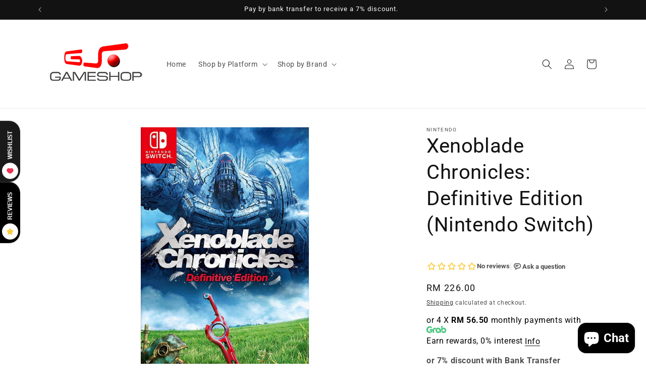

--- FILE ---
content_type: application/javascript; charset=utf-8
request_url: https://searchanise-ef84.kxcdn.com/preload_data.2e0Q8h6D4Q.js
body_size: 9139
content:
window.Searchanise.preloadedSuggestions=['nintendo switch 2','nintendo switch','nintendo switch games','ps5 console','ps5 controller','logitech rs','ps5 games','xbox series x','ps4 games','playstation 5 console','xbox controller','steam deck','thrustmaster racing','sim racing','nintendo switch lite','xbox game pass','steering wheel','joy con','next level racing','switch games','ps4 controller','rog ally','ps4 console','thrustmaster add on','logitech g pro','game pass','rs pedals','call of duty','gaming keyboard','xbox one','pc controller','switch lite','logitech rs50','pokemon cards','nintendo switch 2 games','playstation 5 pro','nintendo switch oled','one piece','rs pedal','switch controller','gift card','xbox series s','next level','ps5 pro','racing wheel','ps5 disc','playstation 5 controller','ray ban meta wayfarer','razer pin','dual sense','final fantasy','play station','thrustmaster wheel','nintendo switch console','resident evil','moza r3','racing sim','elden ring','logitech g','steam deck oled','gaming headset','flight sim','pokemon card','just dance','nintendo games','xbox console','ray ban meta','switch game','xbox game','it takes two','wireless keyboard','ray ban','controller ps4','animal crossing','ps4 pro','turtle beach','meta quest 3','ps 5 game disc','nintendo controller','ghost of yotei','ps vita','mouse pad','playstation controller','mx master 4','moza racing','arcade stick','dualsense edge','legion go','nintendo car','street fighter','rog xbox ally x','logitech pedal','switch 2 console','mario kart','the last of us','gaming handheld','nintendo switch software','fight stick','flight stick','wireless mouse','8bitdo ultimate 2','logitech g astro a50','base wheel','nintendo switch pro controller','controller switch','logitech wheel','story of seasons','god of war ragnarok','xbox series','god of war','nintendo sport','pokemon switch','assassin creed','black myth wukong','xbox game pass ultimate','nintendo switch controller','meta quest','moza r5','gran turismo','switch joy-con','controller switch2','x box','gaming console','game ps5','hogwarts legacy','ps5 slim','xbox games','playstation 5 dualsense','gaming mouse','eshop card','racing games','logitech headset','touch n go','fantasy life','moza r9','logitech g923','meta quest 3s','nintendo switch 1','direct drive','playstation 5 games','rog keyboard','sd card','sim rig','trust master','razer headset','dragon ball','playseat instinct','xbox x console','ea fc','super mario','ps5 set','game ps 4','razer gold','logitech rs pedal','games ps5','ghost of','nintendo switch 2 console','fire emblem','ps portal','harvest moon','hollow knight','razer kraken','astro a50','fanatec wheel','8bitdo ultimate 2c','game controller','rich man','pokemon tcg','monster hunter','disc drive','nintendo eshop','one piece card','sport games','xbox one x','nintendo switch game','pro logitech','gaming mod','nintendo accessories','wheel add on','xbox series s console','gaming laptop','thrustmaster ferrari f1 wheel','series x','game sony','switch pro controller','nintendo lite','micro sd','switch console','booster box','wireless controller','xbox controller elite series 2','nintendo switch sports','stream deck','hatsune miku','micro sd express card','xbox one console','wireless gaming headset','moza wheel','super mario party','call of duty modern warfare','demon slayer','blue yeti','razer blackshark','metal gear solid','pin pin','f1 steering wheel','switch pro','xbox gift card','ps 5 slim disc','meta quest 2','rs paddle','switch 2 controller','hyper x','game racing','shin chan','world war z','attack on titan','nintendo switch joy-con l','arcade controller','red dead redemption 2','capture card','playseat tv stand','flight rudder','ps5 storage','nintendo oled','xbox x','razer kishi','spider man 2','jump force','fighting stick','30th anniversary','nintendo card','rs ped','playstation 5 slim','midnight black','metal slug','hd controller','ps5 game','ps5 dual sense wireless controller','cover playstation','playstation console','logitech pedals','nintendo joy','logitech system','victrix pro','ps5 cover','charging dock','xbox rog','ea sports fc 26','gaming controller','logitech rs50 system','racing rig','logitech keyboard','game nintendo','rune factory','controller ps5','ghost of tsushima','pc adapter','plants vs zombies','aca neo geo selection','elgato stream deck','hori controller','last of 2','game boy advance','spider man','ps5 pro console','ring fit','wireless switch','switch sport','xbox pass','wireless head','gran turismo 7','final fantasy vii','super smash bros ultimate','ps5 super','pokemon trading card','last of us','rog ally xbox x','thrustmaster t300 rs gt','rs pedal logitech','switch 2 games','switch 2 case','king of fighters','donkey kong bananza','moving out','nintendo 3ds','world of warcraft','the witcher','multiplayer ps5','logitech g pro x lightspeed wireless gaming headset','rog delta 2','el gato','star wars','logitech g29','super mario odyssey','nintendo switch2','steam deck docking station','dualsense wireless controller','moto gp 25','octopath traveler','switch wheels hori','nba 2k26','pokémon legends z-a','pre own nintendo','logitech rs50 pedals','mega dream','logitech key','need for speed','playstation pro','three kingdom','racing seat','nier automata','thrust am','story of season','mario nintendo switch','logitech mx keys','a way out','gta switch','steam wallet','switch oled','xbox elite','the pokemon','two point','racing chair','hori split','mobile controllers','forza horizon','football manager','switch joycons','pokemon trading','nintendo set','sim racing setup','ps card','playstation 5 disc','story of seasons grand bazaar','logitech g pro wheel','hori taiko no tatsujin rhythm','dragon quest','switch online','ps5 equipment','thrustmaster airbus','family nintendo switch','booster mario','power bank','mortal kombat','wheel set','how to train','donkey kong','moza r12','meta quest 3 mixed reality','assassin\'s creed','ea sports','moza es','mario kart 8','laptop pad','next leve','ray ban meta smart','nintendo eshop card usd10','original nintendo switch','battle partners','ninja gaiden','ori collection','game console','mixer razer','razer deathadder v3 wired','game naruto','ea sports fc','ps5 wheel','ks racing wheel','persona 5 royal','don\'t amp','eevee cottage core series','real vr','mega brave','thrustmaster flight','nintendo switch 2 case','ps5 pro disc edition','mx keys','play station pro','play station console','the legend of zelda','street fighter 6','nintendo ds','hori nolva','playstation 5 cover','dragon ball sparking','ps5 slim disc','wired controller','let\'s go','racing rig ps5','kingdom hearts','harry potter','ps5 item','pico 4 ultra','rog ally xbox','racing simulator','oculus quest 2','voucher code','memory card switch 2','mx master 4 mac','logitech racing','logitech mx master 4','razer wolverine','razer blackshark v3','asus rog','mario party','nacon revolution 5 pro','meta glasses','paw patrol','moza ab9','thrustmaster t598','razer switch','high on life','legend of heroes','wheel base','quick release','ps5 pro stand','gaming chair','meta ray-ban','thrustmaster pedal','used games','split fiction','battlefield v','battlefield 6 ps5','playstation portal','xbox elite 2','mx master 3s','mx master','ps5 tekken 8','super mario party jamboree','he keyboard','playstation code','black myth','8bitdo keyboard','microsoft flight simulator','8bitdo ultimate','t300 rs','meta quest 3 mixed reality vr headset','death stranding','nintendo switch case','dynasty warriors 9','fanatec dd2','hori mario kart','keychron he','switch 2 dock','playstation card','xbox accessories','nintendo switch 2 asia','pokemon nintendo switch','xbox headset','a way out ps4','minecraft ps5','playstation network','super robot war','switch joy con charge','sword art','8bitdo ultimate 2.4g','razer controller','ps5 grip','the game of life','tracking technology','vr headset','sea of star','ps remote','sonic racing','ps5 slim console','fan tech','gaming headphone','game wheel','the wine','thermal take','alan wake 2','mario odyssey','moza base','horizon forbidden','pokemon card pack','red bull','switch lite game','f gt','call of duty ps4','simtask farmstick','ps4 dualshock 4 wireless controller','astro bot','metroid prime 4','dual shock','nintendo switch 2 screen protector','rog ally x','pre own','chef life','t818 racing','ps 4 consoles','mega symphonia','keychron m6','playstation 5 accessories','8bitdo wireless bluetooth','tempered glass','sony playstation 4 console','nintendo switch joy-con','headset ps5','pokemon nintendo','playstation vr','pokemon scarlet','razer huntsman','razer blackwidow','nvme m 2','game boy','the legend of zelda echoes of wisdom','little nightmare','lego marvel super heroes','trails in the sky 1st chapter','logitech rs 50','rs racing','logitech gaming mouse','wwe 2k25','pokemon za','mx ergo','resident evil 4 remake','pokemon trading card game','xbox pc game pass','dark souls','playseat challenge shifter','ps4 slim','asus rog ally','keychron k4 he','ps5 digital','for mac','nintendo switch wheel','the legend of','star war','nacon controller','moza rs','final fantasy tactics','xbox live','nintendo switch lite console','playseat trophy','playstation 5 dualsense wireless controller white','racing gsv2p','nintendo card shop','smart watch','madden nfl','astro gaming a50 base station for xbox','left 4 dead 2','super mario bros','key light air','nintendo game','thrustmaster simtask','qr adapter','crayon shin chan','razer freyja','death s t','razer deathadder','moza ks','microsd express','nintendo wii','side stick','logitech g915 tkl','tales of','ps 5 console','indiana jones','keyboard mouse','steam deck used','genki savepoint','dying light','ally x','deluxe edition','thrustmaster quick release','xbox 360 games','f1 wheel','ray-ban meta','ks wheel','switch 2 pro controller','gta v','honey comb','thrustmaster tca airbus','facecam 4k','flight joystick','resident evil 6','flight instrument','battle for','ps5 way out','play seat','thrustmaster t300','pokemon legend','r12 v2 and','joy on','mineko night market','moza bundle','it takes','battery ps4','cock pit','pokemon plus','fanatec dd pro','the sim','skull & co','just chance','ps4 battery','classic games','nintendo us','sword shield japan card','assassin creed unity','oculus quest 2 controller','five nights at freddy\'s','express card','hori keyboard','hori kart','marvel ultimate alliance','nintendo eshop card usd5','logitech rig','smart glasses','ultra premium','split keyboard','ps5 disc slim','racing sim cockpit','over ooked','play zone','god of war ps5','iine joy con','joy con charge','takes two','clutch pedal','ninja gaiden 2 black','aca neogeo','star wars racer','the things','controller 8bitdo','gundam breaker 4','rog harpe ace gaming mouse','super mario bros wonder','grips controller','meta glass','ps3 game','new gundam breaker','walking dead survival','playstation set steering wheel','ps5 edge','pokemon mega','shadow of','pedal logitech','ps5 nba 2k25','pokémon card box','legends arceus','ps portable','razer gold pin','rs handbrake','fish it','one piece cards','kill la kill if','playstation 4 console','rog xbox','victrix pro ko','nintendo switch oled joy-con','nintendo switch oled case','legion go s','epic games','playstation vr2 headset','tamagotchi uni','meta charger','dark soul','base station','the casting','ps controller','hyrule warriors','trail in sky','nintendo e shop','meta wayfarer','bit do','gearshift holder','big brain aca','nintendo switch sport','it takes 2','head strap','zelda breath of the world','sim flight control','number pad','ps5 bag','xbox ever with xbox series','xbox batter','logitech clutch','moza racing bundle','nintendo eshop prepaid','wd black','dragon ball z','ps4 asia','pokemon brilliant diamond','racing simulator for','xbox s controller','moza gear','game collection','just dance 2026','flight simulator','batman arkham','ps3 controller','rog headset','moza racing r3','ps game','ps5 headphones','dead space','playstation dualshock','quest 3s','game sir','car sim steering','car sim','r12 v2','plant vs','arctis nova','yu gi oh','razer huntsman v3 pro','lethal league','shifter for ps5','drive base','ps5 digital console','fatal frame','steam console','wireless headphone','ark survival','flight simulation','elgato mic','cable lock','rs module','mobile trigger','game box','luigi mansion','taiko drum','razer kiyo','huntsman v3','playstation 5 headphone','playstation spider man','mortal kombat 11 nintendo','bandai namco','8bitdo controller','mortal kombat 11','mario nintendo','xbox game pass android','street of rage','stardew valley','asus rog delta 2','driving seat','it takes two switch','nintendo fishing','minecraft pc','naruto x boruto','mario kart 8 deluxe','virtua fighter','sandisk microsd','life is strange','minecraft for switch','8bitdo ultimate 2 bluetooth controller','ps4 sta','logitech ra','nintendo switch oled games','bluetooth mouse','radio nav','dead rising','game pass ultimate','kirby and the forgotten land','switch 2 joy-con','ps playstation','pokemon full art','hello kitty island adventure','pro evolution soccer','mario 3d world','switch 2 super mario party jamboree tv','mx ergo s','pokemon legends','stream cam','arcade games for nintendo','zombie war','headset stand','elite box','vanquish asia ps4','nintendo sports game','racing whe','moza racing esx steering wheel','razer basilisk','fighting controller','ps5 headset','hello kitty','star wars battle fantasies','joy con 2','mario jamboree','formula one','pro con','little nightmares','game plus','grand theft auto v ps5','logitech drive','nintendo switch lite games','nex playground','blackwidow r','red dead','wireless gaming mouse','xbox starfield','digimon survive','fc ps4','story of season grand bazaar','yeti x','moza mtp','dual sensor','persona 3 reload','it takes twi','sony pulse elite wireless headset','red alert','thrustmaster sim','gear no','xbox kinect','oculus vr','logitech g435','key caps','assassins creed','hyperx alloy origins','nintendo switch 2 japan','rog tessen mobile controller','stellar blade','g adapter','kraken v3','hori fighting stick mini','joystick ps4','mario games','pad pro','le tour','moto gp','racing set','storage case','sony playstation 5 pro','slim digital version','xbox one x ga','tomb raider','meta quest games','blackshark v3 pro','sn30 pro','dance dance revolution','ps3 games','sin chan','drive wheel','logitech g x56 hotas rgb','g story','super robot','razer laptop','micro sd express','nba 2k','thrustmaster t248','dynasty warrior','cd ps4','street fighter 6 years 1-2 fighters edition','8bitdo pro','gaming seat','hori mini wired controller','a50 gen 5','super smash bros','collection edition','jedi survivor','headset with mic','razer hyperspeed','quest pro','8bitdo wireless adapter','console cover','xbox ultimate','ps5 racing set','call of duty 6','monitor mount','8bitdo micro','story of','rs v2','xbox elite series 2','8bitdo mouse','formula wheel ps5','razer hyper','nintendo switch moving out 1','corsair keyboard','playseat logitech challenge','final fantasy ix','xbox digital','steelseries arctis nova pro wireless','blackshark v3','nintendo switch v2','keychron q6','logitech wave keys','kamen rider','nintendo f1','rog delta','hori steering','next level f gt','moza performance','disc ps5','gear club','ring fit adventure','game controllers','la noire','gtseat addon','paper mario','cd ps 4','moza shifter','razer wireless','joy controller','nintendo switch bag','switch screen protector','switch v2','moza pedal','shine con','mario kart deluxe 8','virtual reality','crash bandicoot','t-chrono paddles','taiko no tatsujin','logitech playseat','legend of zelda','ea fc 26','god of war controller','the king of fighters','mortal combat ps4','steam controller','meta quest 2 controller','one piece booster box','pin vou','king of the fighters xiii','pokemon booster box','rog xbox ally','assassin\'s creed unity','8bitdo ultimate wired controller','farming simulator','kick off','ninja turtle','devil may','hori case','sonic frontiers','shin chan shiro and the coal town','princess peach showtime','persona 5 strikers','overcooked all you can eat','ori and the will of the wisps','ori and the blind forest','one piece odyssey deluxe edition','monopoly for nintendo switch','luigi\'s mansion 2 hd','turtle beach stealth pivot wireless','oculus quest vr headset','shoot game','switch 2 sonic shadow','logitech astro','asus keyboard','nintendo switch lite console japan','secret lab','leg strap','pink keyboards','cup head','super mario jamboree','one piece card game','minecraft nintendo','xbox games pass','rock band 3','guitar hero','elgato facecam pro 4k','japanese pokemon','nintendo switch lute','steering wheel raw','pokemon english','grid automated','ace combat','stick module','mate gen 2','resident evil 7','hori nolva mechanical','rs wheel','hori split fit','hori split pad','playstation 5 console slim','switch game tekken','need for speed rivals','football manager nintendo','ring fi','asus rog xbox ally','steering wheel nintendo switch','days gone','astro a20','batman nintendo','playstation 5 slim console','g29 simulator','cooling fan ps 5','gta ps5','desk mat','nintendo switch 2 super mario party jamboree','cd game','mobile legend','sim task','logitech pro flight radio panel flight sim','racer revenge','rocket game card','crymachina ps5','hot wheels unleashed','the callisto protoco','diablo iv','sonic x shadow generation','track wheel','my singing','logitech super light 2','logitech pink mouse','dualshock 4 wireless controller','fatal frame maiden of black water','devil may cry','star rail','rogue city','seagate game drive','game drive','the smurfs','bandai digimon adventure','ps5 keypad','keychron pro','xbox live gift card','digimon 25th','nintendo switch lite grey','the king of fighter xiv','world seeker','biohazard re','super mario bros game watch','birthday present','wario it','load cell','meta gen 2','seiren mini v3','elder scroll','minecraft controllers','ps4 star wars jedi','dragon age','breath of the wild','ps5 sand land','cat an','nintendo switch 2 sports','call of duty ps5','nintendo hardware','ps5 motogp 25','ps5 hunter x hunter','lost origin','mario smash','steam wallet card','kingdom come','ps5 lost soul aside','ps5 empire of the ants','logitech x pro','logi mx keys','thrustmaster hotas','super mario galaxy','corsair k55 pro','ssd external','sword art online','mega m2','eshop nintendo','playstation 5 pro console','hello kitty island adventure switch','logitech handbrake','eshop card nintendo','amiibo super smash','ssd genki save point','flash card','obscur expedition','moto gp 25 nintendo','cult of the lamb','assassin\'s creed iii','arctis nova 5','nova pro','keychron max','nightmares iii','ps5 disk','moza truck wheel','kirby air riders','hyrule warriors age of imprisonment','black ops 7','switch console oled','garden life','mario strikers','captur card','thrustmaster t8','logitech pop','kingdom de','switch wheels','nintendo just dance','mx vertical','logitech steering','ps5 pro controller','tony hawk','asus tuf k','asus tuf k3','corsair core','astro a50 gen 5','another code','turtle beach controller','xbox cd','elgato 4k 60 x','unicorn overlord','horizon zero','horizon zero dawn','planet zoo','logitech rs racing','fc 26 ps5','wwe 2k23','romancing saga','mario kart tour','mario kart deluxe','neogeo collection','dead by','minecraft dungeons','switch pre owned','hotas one','astro a50 x lightspeed','game sony gran turismo','football ps5','oculus quest','tai ko','m.2 8tb','8bitdo exclusive','taiko drum switch','turtle beach stealth','no man sky','thrustmaster adapter','steelseries arctis nova 7p','mega dream ex','logitech mx mechanical mini','nintendo switch mario kart bundle','8bitdo sn30 pro','asus ally','dead redemption','play seat set','one piece odyssey','story of season a wonderful life','farm for your life','a little to the left','cable guys controller holder','split pad','logitech rs5','charging ps4','nintendo switch 1 console','sony ps4 fat','gt elite','mice map','xbox 360 controller','playstation portal remote player','nintend switch oled','corsair sabre','nintendo gift card','razer headphone','logitech rs dual','viper v3 pro','rs50 pedals','nintendo switch oled screen protector','cloud stinger','nintendo switch star wars outlaws','nintendo switch hollow knight','xbox x controller','digimon d-3','pro x lightspeed keyboard gx blue','call of duty black cold war','ps5 ssd','fifa world','razer blackwidow v4','hori wheel','game builder garage','playseat evolution','razer thunderbolt','ps5 rpo','x box s','crucial t500 pcie gen 4 nvme m.2 ssd','hori wireless horipad for steam','nintendo switch neon blue and red','nintendo switch joystick','ace attorney','hay vi','lego adventures','xbox rog ally x','until down','dead island','iphone 17 pro','razer zenless zero','steam deck oled screen','three kingdoms','zenless zone','logitech seat','meta display','detroit become','playstation portable','farm together','logitech rose','ps5 elden ring shadow of the erdtree edition','drive hase','naruto shippuden','rush rall','laptop razer','playstation vita','god eater','ni no kuni','to pup','xbox paddle','dead or alive','resident evil remake','ps5 racing simulator','joystick nintendo','god of war nintendo','world of warriors','game lass','razer raiju','red dead redemption','gaming speakers','gaming monitor','play station vr2','deck lcd','flight simulator lite cockpit','booster pack','desktop switch','aether light bar','trails through','logitech g pro x tkl','flight simulator controls','dream decisions','pokemon sword','ps5 ghost of yotei','thrustmaster f/a-18c','gem pack','game ps5 spider-man','hollow knight nintendo switch 2','logitech throttle','dragon quest xi s echoes of an elusive ag','sony playstation®5 disc console slim','prince of persia','digimon adventure 02','house of','shadow of the erdtree','ps5 keyboard','zed ultimate','horizon of dawn','hori stick','oculus rift','hdmi cable','child of light','razer monitor','moza fsr','xbox live code','thrustmaster tpr','pro evolution','elgato prompter','logitech g astro a50 x','diablo iv cross','host of','mario tennis','lego marvel super hero','lego marvel super heroe','astral chain','zelda amiibo','switch sports','team rocket','tomtoc switch lite','2-round pin','lego harry potter','little nightmares iii','dualsense wireless controller god of war ragnarok limited edition','infamous first','infamous first light','fishing rod','grid legends','8bitdo receiver','asus hatsune miku','rock band','thrustmaster tmx','thrustmaster t150','keyboard retro','pokemon legends arceus','dead cells','hori pokemon','playseat challenge','playstation 5 30th anniversary','switch monster hunter','g shifter','16000m space','xbox gift','pokemon expansion mega','no more heroes','logitech monitor','logitech g2','3ds consoles','tears of the kingdom zelda amiibo','razer huntsman v3','backbone one','bobo vr s3','hori adventure','hori adventure pack gengar','steelseries nova','epic gifting','logitech g431','full-sized keyboards','razer leviathan','xbox wireless controller battery','8bitdo xbox','cyberpunk 2077 switch','belkin nintendo','pokemon single a','metroid prime','final fantasy x','call of duty warfare iii','cable extension','ps5 pro case','wheel mod g29','fishing star','digimon story nintendo','meta quest strap','logitech camera','love and','razer viper','chrono cross','logitech mouse master 4','logitech mouse','pokemon z-a','xbox pc','green screen','monitor stand','legacy deluxe','logitech mousepad','my play watch','nintendo sports','logitec g rs','logitech trophy','loki loki','razer blackshark v3 x ps5','heavy equipment','light bar','razer mice','rs 50 pedal','keychron k8','microsoft flight','playseat evolution alcantara','star war battlefront 2','xbox card','8bitdo retro mechanical keyboard','mecha break','switch joycon','poke ball plus','grand theft auto','razer keyboard','f1 steering','razer dock','switch 2 final fantasy','poke ball','mega evo','a50 wireless','playstation 5 dualsense white','mario galaxy','nintedo switch','pokemon games','sim racing seat','logi g pedals','logo g pedals','ps port','slim cover','ssd playstation','resident evil village','resident evil 7 xbox','xbox 360 game','playstation vr2','laptop cooling pad','astro bot controller','3d headset','asus rog falcata','8bitdo ultimate c wireless controlle','logitech crayon','ps pro','q3 he','rog delta s','rs wheel hub','arctis airweave ear cushions','mario vs donkey kong','pico 4 ultra with motion trackers','pico 4 ultra standalone vr headset','logitech litra','trails in the','nintendo switch 2 genki','rog raikiri pro pc controller wired','rog raikiri pro pc controller','ever night','ps credit','26 ultimate edition','nintendo switch games arcade','console heroes','the hundred line','the hundred','ready or not','play station 5','cartridge storage case','cartridge storage case for nintendo switch','nintendo dsi','capcom fighting','grand bazaar','plane wheel','iine joypad wireless controller one piece luffy','black flag switch','everybody golf','q6 max','q5 max','pokémon scarlet us version','meta quest gameplay','ps3 ninja gaiden','pc games','the last','hinokami chronicles','of war','sleeping dogs','controller stand','8bitdo pro 3','hori taiko no rhythm','hori arcade','monster hunter rise','tuf gaming','hori push card','ps5 controller pink','battlefield v ps4','he qmk','tuf gaming x hatsune miku edition set','minecraft edition','grow a garden','battlefield v ps5','battlefield c','battlefield 5 ps5','gt a','quest 2 controller','metal gear','ps5 slim cooling','30th anniversary ps4','moza handbrake','mafia old country','wild hearts','thanks you','pedals moza','far cry','dio chronicle','wo long','ship simulator','playstation dualsense edge controller','ps5 bundle','season of friends','controller xbox','steelseries alias','demon’s souls','play seat trophy','hori wired horipad turbo for nintendo switch 2 and pc','collectors edition','kishi iphone','kishi v2','playstation 5 pro cover','truck wheel','sense edge','system sound surround','quick release system','upon universe','logitech gt dd pro','sonic mania','tennis ps4','game pod','ultraman game','wd black sn7100 nvme internal gaming solid state drive','elgato stream','zombie army 4 dead','chronicles definitive edition','wu chang','link awakening','wheel stand','moza hgp','moza hbp','moza rs20','moza sr-p','moza racing cs steering wheel','bit and bop','joy-con charging dock','super mario deluxe','arcade machine','nintendo switch charger','nintendo switch charging','thrustmaster t80','thrustmaster t.flight','cloud alpha','call of duty modern','ea f1 25','ps5 can','elden rings','xbox digital usa','kraken v4','m350s pebble mouse 2 graphite','ps5 filter','switch bomberman','walking dead','f1 24 ps4','f1 wr','the witcher 3 p','ps5 gundam','ps5 brothers','ps5 f1','ps5 tmnt','ps5 sonic','nintendo switch lego','razer mouse','smash bros','astro headset','alan wake','pdp switch controller','collector edition','series s console','series s','donkey kong country returns','cs v2p','xuan yuan sword','plants vs','radio panel','hori alpha','steering wheel and shifter','baby shark','propaganda posters','keychron k4','switch donkey kong','games ular','switch farming simulator','into overcooked','logitech a50','steam deck dock','cd ps5','logitech g a50','sport party','just dance 2025','switch transformers','ts-pc racer','driving wheel','nintendo games the sims','gift card nintendo','puma active'];